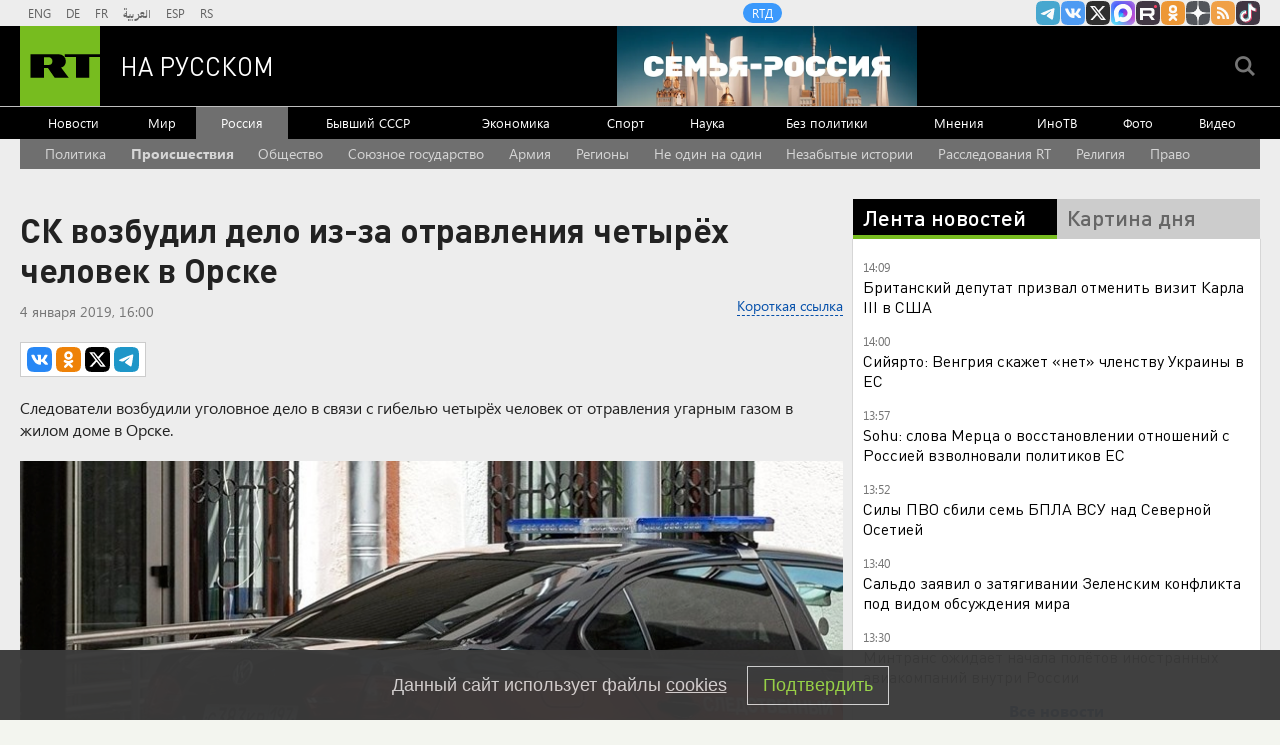

--- FILE ---
content_type: text/html
request_url: https://tns-counter.ru/nc01a**R%3Eundefined*rt_ru/ru/UTF-8/tmsec=rt_ru/42326762***
body_size: -73
content:
80EF7717696CBFBEX1768734654:80EF7717696CBFBEX1768734654

--- FILE ---
content_type: application/javascript; charset=utf-8
request_url: https://mediametrics.ru/partner/inject/online.jsonp.ru.js
body_size: 3909
content:
callbackJsonpMediametrics( [{"id": "62866061", "image": "//mediametrics.ru/partner/inject/img/62866061.jpg", "title": "Битва за Иран: Слишком многое указывает, что она неотвратима и скоро грянет. Трамп хитрит", "source": "svpressa.ru", "link": "//mediametrics.ru/click;mmet/site_ru?//mediametrics.ru/rating/ru/online.html?article=62866061", "favicon": "//mediametrics.ru/favicon/svpressa.ru.ico"},{"id": "16295141", "image": "//mediametrics.ru/partner/inject/img/16295141.jpg", "title": "На территории Пензенской области обнаружили обломки БПЛА", "source": "penzavzglyad.ru", "link": "//mediametrics.ru/click;mmet/site_ru?//mediametrics.ru/rating/ru/online.html?article=16295141", "favicon": "//mediametrics.ru/favicon/penzavzglyad.ru.ico"},{"id": "26062879", "image": "//mediametrics.ru/partner/inject/img/26062879.jpg", "title": "В ДТП с поездом в Псковской области погибли четыре человека", "source": "ria.ru", "link": "//mediametrics.ru/click;mmet/site_ru?//mediametrics.ru/rating/ru/online.html?article=26062879", "favicon": "//mediametrics.ru/favicon/ria.ru.ico"},{"id": "65543670", "image": "//mediametrics.ru/partner/inject/img/65543670.jpg", "title": "Bloomberg: администрация Трампа просит у стран по $1 млрд за место в Совете мира", "source": "www.forbes.ru", "link": "//mediametrics.ru/click;mmet/site_ru?//mediametrics.ru/rating/ru/online.html?article=65543670", "favicon": "//mediametrics.ru/favicon/www.forbes.ru.ico"},{"id": "40051724", "image": "//mediametrics.ru/partner/inject/img/40051724.jpg", "title": "Прочесали тайгу впустую: Друг семьи Усольцевых через 4 месяца понял, куда смотреть", "source": "runews24.ru", "link": "//mediametrics.ru/click;mmet/site_ru?//mediametrics.ru/rating/ru/online.html?article=40051724", "favicon": "//mediametrics.ru/favicon/runews24.ru.ico"},{"id": "25426067", "image": "//mediametrics.ru/partner/inject/img/25426067.jpg", "title": "Столкновение автомобиля с поездом на железнодорожном переезде в Псковской области унесло жизни четырех человек", "source": "pln-pskov.ru", "link": "//mediametrics.ru/click;mmet/site_ru?//mediametrics.ru/rating/ru/online.html?article=25426067", "favicon": "//mediametrics.ru/favicon/pln-pskov.ru.ico"},{"id": "20163732", "image": "//mediametrics.ru/partner/inject/img/20163732.jpg", "title": "Пассажиры смогут вернуть деньги при задержке авиарейса более чем на 30 минут", "source": "snob.ru", "link": "//mediametrics.ru/click;mmet/site_ru?//mediametrics.ru/rating/ru/online.html?article=20163732", "favicon": "//mediametrics.ru/favicon/snob.ru.ico"},{"id": "44989622", "image": "//mediametrics.ru/partner/inject/img/44989622.jpg", "title": "БПЛА атаковал ещё один дом в ЖК в Рязани: выбило окна и обрушились балк", "source": "sochistream.ru", "link": "//mediametrics.ru/click;mmet/site_ru?//mediametrics.ru/rating/ru/online.html?article=44989622", "favicon": "//mediametrics.ru/favicon/sochistream.ru.ico"},{"id": "12193348", "image": "//mediametrics.ru/partner/inject/img/12193348.jpg", "title": "Bloomberg рассказал, как Родригес укрепляет власть после похищения Мадуро", "source": "rbc.ru", "link": "//mediametrics.ru/click;mmet/site_ru?//mediametrics.ru/rating/ru/online.html?article=12193348", "favicon": "//mediametrics.ru/favicon/rbc.ru.ico"},{"id": "23476986", "image": "//mediametrics.ru/partner/inject/img/23476986.jpg", "title": "Бригада акбулакских хирургов спасла жизнь пациентке с ущемлением грыжи", "source": "www.orenday.ru", "link": "//mediametrics.ru/click;mmet/site_ru?//mediametrics.ru/rating/ru/online.html?article=23476986", "favicon": "//mediametrics.ru/favicon/www.orenday.ru.ico"},{"id": "54057986", "image": "//mediametrics.ru/partner/inject/img/54057986.jpg", "title": "Стали известны подробности ДТП с поездом в Псковской области", "source": "informpskov.ru", "link": "//mediametrics.ru/click;mmet/site_ru?//mediametrics.ru/rating/ru/online.html?article=54057986", "favicon": "//mediametrics.ru/favicon/informpskov.ru.ico"},{"id": "60402743", "image": "//mediametrics.ru/partner/inject/img/60402743.jpg", "title": "Подвиг Прасковьи Щёголевой. Чем гордятся в воронежском селе Семилуки", "source": "vestivrn.ru", "link": "//mediametrics.ru/click;mmet/site_ru?//mediametrics.ru/rating/ru/online.html?article=60402743", "favicon": "//mediametrics.ru/favicon/vestivrn.ru.ico"},{"id": "3350605", "image": "//mediametrics.ru/partner/inject/img/3350605.jpg", "title": "Свежее обновление Windows 11 уронило производительность видеокарт Nvidia GeForce", "source": "3dnews.ru", "link": "//mediametrics.ru/click;mmet/site_ru?//mediametrics.ru/rating/ru/online.html?article=3350605", "favicon": "//mediametrics.ru/favicon/3dnews.ru.ico"},{"id": "10774610", "image": "//mediametrics.ru/partner/inject/img/10774610.jpg", "title": "Поезд сбил насмерть двух человек на северо-востоке Москвы", "source": "www.mk.ru", "link": "//mediametrics.ru/click;mmet/site_ru?//mediametrics.ru/rating/ru/online.html?article=10774610", "favicon": "//mediametrics.ru/favicon/www.mk.ru.ico"},{"id": "22664303", "image": "//mediametrics.ru/partner/inject/img/22664303.jpg", "title": "Помощь на дороге закончилась смертью: ДТП на Урале 📢", "source": "www.ku66.ru", "link": "//mediametrics.ru/click;mmet/site_ru?//mediametrics.ru/rating/ru/online.html?article=22664303", "favicon": "//mediametrics.ru/favicon/www.ku66.ru.ico"},{"id": "21416049", "image": "//mediametrics.ru/partner/inject/img/21416049.jpg", "title": "В Карелии дотла сгорел деревянный дом (ФОТО)", "source": "gubdaily.ru", "link": "//mediametrics.ru/click;mmet/site_ru?//mediametrics.ru/rating/ru/online.html?article=21416049", "favicon": "//mediametrics.ru/favicon/gubdaily.ru.ico"},{"id": "86809759", "image": "//mediametrics.ru/partner/inject/img/86809759.jpg", "title": "Пропавшая начинающая актриса из Самары могла попасть в опасную секту", "source": "www.iz.ru", "link": "//mediametrics.ru/click;mmet/site_ru?//mediametrics.ru/rating/ru/online.html?article=86809759", "favicon": "//mediametrics.ru/favicon/www.iz.ru.ico"},{"id": "71256238", "image": "//mediametrics.ru/partner/inject/img/71256238.jpg", "title": "Улицы иркутских городов завалены трупами замерзших насмерть крыс", "source": "www.mk.ru", "link": "//mediametrics.ru/click;mmet/site_ru?//mediametrics.ru/rating/ru/online.html?article=71256238", "favicon": "//mediametrics.ru/favicon/www.mk.ru.ico"},{"id": "3681493", "image": "//mediametrics.ru/partner/inject/img/3681493.jpg", "title": "В 2026-м ЕАЭС выделит втрое больше средств на поддержку совместных проектов, чем в 2025-м", "source": "ru.sputnik.kz", "link": "//mediametrics.ru/click;mmet/site_ru?//mediametrics.ru/rating/ru/online.html?article=3681493", "favicon": "//mediametrics.ru/favicon/ru.sputnik.kz.ico"},{"id": "21660894", "image": "//mediametrics.ru/partner/inject/img/21660894.jpg", "title": "В Тверской области 44 человека всю ночь тушили пожар", "source": "tvtver.ru", "link": "//mediametrics.ru/click;mmet/site_ru?//mediametrics.ru/rating/ru/online.html?article=21660894", "favicon": "//mediametrics.ru/favicon/tvtver.ru.ico"},{"id": "57922784", "image": "//mediametrics.ru/partner/inject/img/57922784.jpg", "title": "Ракетами по чиновникам и генералам: спрогнозированы удары США по Ирану", "source": "kp.ru", "link": "//mediametrics.ru/click;mmet/site_ru?//mediametrics.ru/rating/ru/online.html?article=57922784", "favicon": "//mediametrics.ru/favicon/kp.ru.ico"},{"id": "71385359", "image": "//mediametrics.ru/partner/inject/img/71385359.jpg", "title": "Аварийность на дорогах и весовой контроль обсудят в правительстве региона", "source": "www.top68.ru", "link": "//mediametrics.ru/click;mmet/site_ru?//mediametrics.ru/rating/ru/online.html?article=71385359", "favicon": "//mediametrics.ru/favicon/www.top68.ru.ico"},{"id": "30275876", "image": "//mediametrics.ru/partner/inject/img/30275876.jpg", "title": "Нобелевская премия Мачадо и дело Айны Манькиевой: новости недели от Forbes Woman", "source": "www.forbes.ru", "link": "//mediametrics.ru/click;mmet/site_ru?//mediametrics.ru/rating/ru/online.html?article=30275876", "favicon": "//mediametrics.ru/favicon/www.forbes.ru.ico"},{"id": "69063008", "image": "//mediametrics.ru/partner/inject/img/69063008.jpg", "title": "Самвела Карапетяна вернули под домашний арест из СИЗО", "source": "vedomosti.ru", "link": "//mediametrics.ru/click;mmet/site_ru?//mediametrics.ru/rating/ru/online.html?article=69063008", "favicon": "//mediametrics.ru/favicon/vedomosti.ru.ico"},{"id": "243054", "image": "//mediametrics.ru/partner/inject/img/243054.jpg", "title": "Небензя: ФРГ и Япония никогда не станут постоянными членами Совбеза ООН", "source": "vedomosti.ru", "link": "//mediametrics.ru/click;mmet/site_ru?//mediametrics.ru/rating/ru/online.html?article=243054", "favicon": "//mediametrics.ru/favicon/vedomosti.ru.ico"},{"id": "64858486", "image": "//mediametrics.ru/partner/inject/img/64858486.jpg", "title": "Йошкар-Ола. Поехали! Выпуск от 01.02.2025", "source": "www.1tv.ru", "link": "//mediametrics.ru/click;mmet/site_ru?//mediametrics.ru/rating/ru/online.html?article=64858486", "favicon": "//mediametrics.ru/favicon/www.1tv.ru.ico"},{"id": "22991236", "image": "//mediametrics.ru/partner/inject/img/22991236.jpg", "title": "Китайские ученые разгадали возможный ключ к пониманию темной материи", "source": "ria.ru", "link": "//mediametrics.ru/click;mmet/site_ru?//mediametrics.ru/rating/ru/online.html?article=22991236", "favicon": "//mediametrics.ru/favicon/ria.ru.ico"},{"id": "13404566", "image": "//mediametrics.ru/partner/inject/img/13404566.jpg", "title": "Стало известно, как изменятся выплаты работающим пенсионерам в России", "source": "prochepetsk.ru", "link": "//mediametrics.ru/click;mmet/site_ru?//mediametrics.ru/rating/ru/online.html?article=13404566", "favicon": "//mediametrics.ru/favicon/prochepetsk.ru.ico"},{"id": "3645848", "image": "//mediametrics.ru/partner/inject/img/3645848.jpg", "title": "Форвард Дзюба хочет высказаться о возможном продлении контракта с «Акроном»", "source": "samara.mk.ru", "link": "//mediametrics.ru/click;mmet/site_ru?//mediametrics.ru/rating/ru/online.html?article=3645848", "favicon": "//mediametrics.ru/favicon/samara.mk.ru.ico"},{"id": "56257982", "image": "//mediametrics.ru/partner/inject/img/56257982.jpg", "title": "В Твери на перекрестке столкнулись два автомобиля, есть пострадавшие", "source": "www.tvernews.ru", "link": "//mediametrics.ru/click;mmet/site_ru?//mediametrics.ru/rating/ru/online.html?article=56257982", "favicon": "//mediametrics.ru/favicon/www.tvernews.ru.ico"},{"id": "73515464", "image": "//mediametrics.ru/partner/inject/img/73515464.jpg", "title": "Как могут быть реформированы ООН, ВТО и МВФ и их структуры", "source": "rbc.ru", "link": "//mediametrics.ru/click;mmet/site_ru?//mediametrics.ru/rating/ru/online.html?article=73515464", "favicon": "//mediametrics.ru/favicon/rbc.ru.ico"},{"id": "9670099", "image": "//mediametrics.ru/partner/inject/img/9670099.jpg", "title": "В чем сила", "source": "www.iz.ru", "link": "//mediametrics.ru/click;mmet/site_ru?//mediametrics.ru/rating/ru/online.html?article=9670099", "favicon": "//mediametrics.ru/favicon/www.iz.ru.ico"},{"id": "27863509", "image": "//mediametrics.ru/partner/inject/img/27863509.jpg", "title": "Тепловые пушки включили в Президентском кадетском училище в Петрозаводске", "source": "factornews.ru", "link": "//mediametrics.ru/click;mmet/site_ru?//mediametrics.ru/rating/ru/online.html?article=27863509", "favicon": "//mediametrics.ru/favicon/factornews.ru.ico"},{"id": "65728995", "image": "//mediametrics.ru/partner/inject/img/65728995.jpg", "title": "Карапетяна доставили из СИЗО Еревана под домашний арест - RT Russia - Медиаплатформа МирТесен", "source": "social.rt.com", "link": "//mediametrics.ru/click;mmet/site_ru?//mediametrics.ru/rating/ru/online.html?article=65728995", "favicon": "//mediametrics.ru/favicon/social.rt.com.ico"},{"id": "28432868", "image": "//mediametrics.ru/partner/inject/img/28432868.jpg", "title": "Никонов: Мирный договор будет учитывать интересы России, как победившей стороны", "source": "kp.ru", "link": "//mediametrics.ru/click;mmet/site_ru?//mediametrics.ru/rating/ru/online.html?article=28432868", "favicon": "//mediametrics.ru/favicon/kp.ru.ico"},{"id": "43460139", "image": "//mediametrics.ru/partner/inject/img/43460139.jpg", "title": "А вот и не получите: взыскать с продавцов штраф и неустойку с февраля станет значительно сложнее", "source": "www.profile.ru", "link": "//mediametrics.ru/click;mmet/site_ru?//mediametrics.ru/rating/ru/online.html?article=43460139", "favicon": "//mediametrics.ru/favicon/www.profile.ru.ico"},{"id": "39463474", "image": "//mediametrics.ru/partner/inject/img/39463474.jpg", "title": "Ике генә көн яшәп калганнар: Тукай районында янгын ипотекага алган йортны юк иткән", "source": "intertat.tatar", "link": "//mediametrics.ru/click;mmet/site_ru?//mediametrics.ru/rating/ru/online.html?article=39463474", "favicon": "//mediametrics.ru/favicon/intertat.tatar.ico"},{"id": "85474882", "image": "//mediametrics.ru/partner/inject/img/85474882.jpg", "title": "Камила Валиева объявила о возвращении к соревнованиям", "source": "rbc.ru", "link": "//mediametrics.ru/click;mmet/site_ru?//mediametrics.ru/rating/ru/online.html?article=85474882", "favicon": "//mediametrics.ru/favicon/rbc.ru.ico"}] );

--- FILE ---
content_type: text/javascript; charset=utf-8
request_url: https://rb.infox.sg/json?id=904&adblock=false&o=0
body_size: 4499
content:
[{"img": "https://rb.infox.sg/img/897307/image_2.jpg?795", "width": "70", "height": "50", "bg_hex": "#776941", "bg_rgb": "119,105,65", "text_color": "#fff", "timestamp": "1768734657960", "created": "1768564039080", "id": "897307", "title": "Россия вернула две трети стоимости замороженных активов", "category": "others", "body": "Россия компенсировала большую часть убытков из-за заморозки Западом ее резервов. Такими выводами поделились финансовые аналитики из Греции.", "source": "abnews.ru", "linkTarget": "byDefault", "url": "//rb.infox.sg/click?aid=897307&type=exchange&id=904&su=aHR0cHM6Ly9jaXMuaW5mb3guc2cvb3RoZXJzL25ld3MvNW5XZ04vP3V0bV9zb3VyY2U9cnVzc2lhbi5ydC5jb20mdXRtX2NhbXBhaWduPTkwNCZ1dG1fbWVkaXVtPWV4Y2hhbmdlJnV0bV9jb250ZW50PWFibmV3cy5ydSZpZD1ydXNzaWFuLnJ0LmNvbW=="}, {"img": "https://rb.infox.sg/img/895759/image_2.jpg?727", "width": "70", "height": "50", "bg_hex": "#3D1404", "bg_rgb": "61,20,4", "text_color": "#fff", "timestamp": "1768734657960", "created": "1768215611639", "id": "895759", "title": "\"Украина победит\". В США раскрыли новую стратегию Запада", "category": "politics", "body": "admin added", "source": "ria.ru", "linkTarget": "byDefault", "url": "//rb.infox.sg/click?aid=895759&type=exchange&id=904&su=aHR0cHM6Ly9jaXMuaW5mb3guc2cvb3RoZXJzL25ld3MvNW1uZmQvP3V0bV9zb3VyY2U9cnVzc2lhbi5ydC5jb20mdXRtX2NhbXBhaWduPTkwNCZ1dG1fbWVkaXVtPWV4Y2hhbmdlJnV0bV9jb250ZW50PXJpYS5ydSZpZD1ydXNzaWFuLnJ0LmNvbW=="}, {"img": "https://rb.infox.sg/img/895137/image_2.jpg?563", "width": "70", "height": "50", "bg_hex": "#B9ACBD", "bg_rgb": "185,172,189", "text_color": "#000", "timestamp": "1768734657960", "created": "1767438354073", "id": "895137", "title": "В России указали на одну странность захвата Мадуро", "category": "politics", "body": "Президент Венесуэлы с женой был захвачен и вывезен из страны в первые часы спецоперации США.", "source": "infox.ru", "linkTarget": "byDefault", "url": "//rb.infox.sg/click?aid=895137&type=exchange&id=904&su=aHR0cHM6Ly9jaXMuaW5mb3guc2cvb3RoZXJzL25ld3MvNWxNRE0vP3V0bV9zb3VyY2U9cnVzc2lhbi5ydC5jb20mdXRtX2NhbXBhaWduPTkwNCZ1dG1fbWVkaXVtPWV4Y2hhbmdlJnV0bV9jb250ZW50PWluZm94LnJ1JmlkPXJ1c3NpYW4ucnQuY29t"}, {"img": "https://rb.infox.sg/img/892778/image_2.jpg?508", "width": "70", "height": "50", "bg_hex": "#333129", "bg_rgb": "51,49,41", "text_color": "#fff", "timestamp": "1768734657960", "created": "1766438765129", "id": "892778", "title": "В Киеве начались столкновения", "category": "others", "body": "Иностранные наёмники, действующие в зоне боевых действий, отказались подчиняться командиру 47-й механизированной бригады ВСУ Максиму Данильчуку, который известен тем, что", "source": "tass.ru", "linkTarget": "byDefault", "url": "//rb.infox.sg/click?aid=892778&type=exchange&id=904&su=aHR0cHM6Ly9jaXMuaW5mb3guc2cvb3RoZXJzL25ld3MvNWowZHAvP3V0bV9zb3VyY2U9cnVzc2lhbi5ydC5jb20mdXRtX2NhbXBhaWduPTkwNCZ1dG1fbWVkaXVtPWV4Y2hhbmdlJnV0bV9jb250ZW50PXRhc3MucnUmaWQ9cnVzc2lhbi5ydC5jb21="}, {"img": "https://rb.infox.sg/img/896862/image_2.jpg?549", "width": "70", "height": "50", "bg_hex": "#8D6F59", "bg_rgb": "141,111,89", "text_color": "#fff", "timestamp": "1768734657960", "created": "1768475406089", "id": "896862", "title": "Тайна последнего доклада Герасимова. «Найдены» тысячи танков", "category": "others", "body": "Противник не оставляет попыток пробиться в освобождённые русской армией города и сёла. ВСУ сообщили о дефиците пехоты и невозможности наступать,", "source": "howto-news.info", "linkTarget": "byDefault", "url": "//rb.infox.sg/click?aid=896862&type=exchange&id=904&su=aHR0cHM6Ly9jaXMuaW5mb3guc2cvb3RoZXJzL25ld3MvNW5UY3kvP3V0bV9zb3VyY2U9cnVzc2lhbi5ydC5jb20mdXRtX2NhbXBhaWduPTkwNCZ1dG1fbWVkaXVtPWV4Y2hhbmdlJnV0bV9jb250ZW50PWhvd3RvLW5ld3MuaW5mbyZpZD1ydXNzaWFuLnJ0LmNvbW=="}]

--- FILE ---
content_type: application/javascript
request_url: https://smi2.ru/counter/settings?payload=CMi7Ahjq_7OGvTM6JGJhYzQ4NzlmLTg3ODMtNGU4Mi1hNzcwLTg5M2VmYWVlNTQ3Zg&cb=_callbacks____0mkjmy4dh
body_size: 1519
content:
_callbacks____0mkjmy4dh("[base64]");